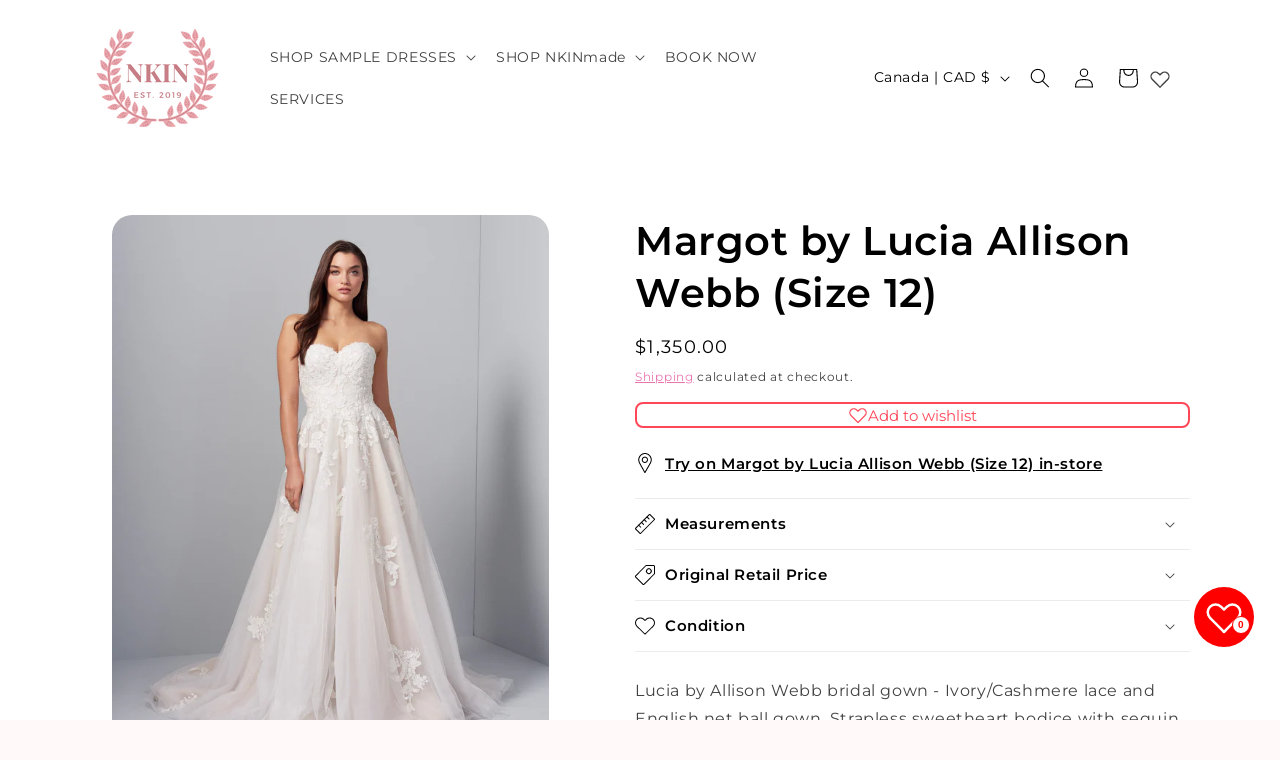

--- FILE ---
content_type: text/html; charset=UTF-8
request_url: https://www.stilyoapps.com/reconvert/reconvert_script_tags.php?shop=nkineeded.myshopify.com&store_client_id=VGRJZGtrQkh6LzdrMi9DREcyaVU4Zz09
body_size: -2
content:
{"result":"success","security_token":"$2y$10$mGgHtURqwNFQkbRYNSM2Nuw8oxYTdtJ5hdkVUSsgtuPrUeE2OZJWW"}

--- FILE ---
content_type: text/javascript
request_url: https://cdn.shopify.com/extensions/019bd483-797c-7475-afe2-c953702df03a/xb-wishlist-397/assets/collection.js
body_size: 2200
content:
document.addEventListener('DOMContentLoaded', async () => {
  let classSelector = window.xb_wishlist?.collectionSelector || null;

  // Get selector configuration based on mode
  const getSelectorConfig = async () => {
    // Debug override
    if (window.__XB_DEBUG_SELECTORS__) {
      return window.__XB_DEBUG_SELECTORS__;
    }

    if (classSelector) {
      // Custom selector mode
      const selectors = classSelector
        .split(',')
        .map(s => s.trim())
        .filter(s => s);

      return {
        selectors: selectors.map(selector => ({
          ProductUrlSelector: selector,
          AttachButtonSelector: null,
        })),
      };
    } else {
      // Auto theme detection mode
      const themeSchema = window.Shopify?.theme?.schema_name;
      const themeStoreId = window.Shopify?.theme?.theme_store_id;
      try {
        const response = await fetch(
          `${window.Shopify.routes.root}tools/xb-wishlist/theme-configs?type=collectionConfig&schemaName=${themeSchema}&themeStoreId=${themeStoreId}`,
          {
            method: 'GET',
            headers: {
              'Content-Type': 'application/json',
            },
          },
        );
        if (!response.ok) {
          console.warn(`XB Wishlist: Failed to fetch configuration for theme "${themeSchema}"`);
          return null;
        }
        const result = await response.json();
        const selectorConfig = result?.data;

        if (!selectorConfig?.selectors) {
          console.warn(`XB Wishlist: No configuration found for theme "${themeSchema}"`);
          return {
            selectors: [
              {
                ProductUrlSelector: "a[href*='/products/']",
                AttachButtonSelector: null,
              },
            ],
            insertionPosition: 'beforebegin',
            cssString: '',
          };
        }

        return selectorConfig;
      } catch (error) {
        console.error('XB Wishlist: Error fetching theme configuration:', error);
        return null;
      }
    }
  };

  // Template generator
  const wishlistButtonTemplate = ({ handle, parentClass, cssString }) =>
    `<xb-wishlist-button-collection xb-handle="${handle}" xb-parent-class="${parentClass}" ${cssString ? `xb-css-custom="${cssString}"` : ''}></xb-wishlist-button-collection>`;

  // Debug logger
  const debugLog = (...args) => {
    if (window.__XB_DEBUG_SELECTORS__) {
      console.log('[XB Debug]', ...args);
    }
  };

  // Utility functions
  const extractProductHandle = element => {
    const href = element.getAttribute('href');
    return href?.split('/products/').pop().split('?')[0].split('products/').pop();
  };

  const findCustomPlacementElement = (parent, selector) => {
    return parent?.querySelector(selector);
  };

  const addWishlistButtonToElement = (handle, targetElement, position = 'beforeend', cssString = '') => {
    if (!handle) return;

    // Check if button already exists in the target element or its parent
    const existingInTarget = targetElement?.querySelector(`xb-wishlist-button-collection[xb-handle="${handle}"]`);
    const existingInParent = targetElement?.parentElement?.querySelector(`xb-wishlist-button-collection[xb-handle="${handle}"]`);

    // Also check if target element itself is the button
    const isTargetButton = targetElement?.tagName === 'XB-WISHLIST-BUTTON-COLLECTION' && targetElement?.getAttribute('xb-handle') === handle;

    if (!existingInTarget && !existingInParent && !isTargetButton) {
      debugLog(`Adding button for "${handle}"`, targetElement);
      targetElement.insertAdjacentHTML(position, wishlistButtonTemplate({ handle, parentClass: targetElement.className || '', cssString }));
    } else {
      debugLog(`Skipping "${handle}" - already exists`);
    }
  };

  // Debounced function to prevent excessive calls
  const debounce = (func, wait) => {
    let timeout;
    return function executedFunction(...args) {
      const later = () => {
        clearTimeout(timeout);
        func(...args);
      };
      clearTimeout(timeout);
      timeout = setTimeout(later, wait);
    };
  };

  // Main function to add wishlist buttons
  const addWishlistButtons = async () => {
    const selectorConfig = await getSelectorConfig();
    if (!selectorConfig) return;

    debugLog('Running addWishlistButtons with config:', selectorConfig);

    selectorConfig.selectors.forEach((selectorItem, index) => {
      debugLog(`Processing selector #${index}:`, selectorItem);

      if (selectorItem.AttachButtonSelector) {
        const productCards = document.querySelectorAll(selectorItem.AttachButtonSelector);
        debugLog(`Found ${productCards.length} potential parent elements for AttachButtonSelector "${selectorItem.AttachButtonSelector}"`);

        productCards.forEach(productCard => {
          const productLink = productCard.querySelector(selectorItem.ProductUrlSelector);
          if (!productLink) {
            // debugLog('No product link found in card', productCard); // Too verbose?
            return;
          }
          const handle = extractProductHandle(productLink);
          if (!handle) return;
          let targetElement = productCard;
          let position = 'beforeend';
          addWishlistButtonToElement(handle, targetElement, position, selectorConfig?.cssString);
        });
      } else {
        // Handle custom selector mode
        const elements = document.querySelectorAll(selectorItem.ProductUrlSelector);
        debugLog(`Found ${elements.length} elements for ProductUrlSelector "${selectorItem.ProductUrlSelector}"`);

        elements.forEach(element => {
          const handle = extractProductHandle(element);
          if (!handle) return;
          let targetElement = element;
          let position = 'beforeend';
          addWishlistButtonToElement(handle, targetElement, position, selectorConfig?.cssString);
        });
      }
    });
  };

  // Debounced version
  const debouncedAddWishlistButtons = debounce(addWishlistButtons, 100);

  // Enhanced mutation observer with better filtering
  const createMutationObserver = async () => {
    const selectorConfig = await getSelectorConfig();
    if (!selectorConfig) return null;

    return new MutationObserver(mutations => {
      let shouldProcess = false;

      for (const mutation of mutations) {
        // Handle childList changes (elements added/removed)
        if (mutation.type === 'childList') {
          // Check added nodes
          if (mutation.addedNodes.length > 0) {
            for (const node of mutation.addedNodes) {
              if (node.nodeType !== Node.ELEMENT_NODE) continue;

              const element = node;

              // Check against both ProductUrlSelector and AttachButtonSelector (like old logic)
              const matchesSelector = selectorConfig.selectors.some(selectorItem => {
                const productMatches =
                  (element.matches && element.matches(selectorItem.ProductUrlSelector)) ||
                  (element.querySelector && element.querySelector(selectorItem.ProductUrlSelector));

                const attachMatches = selectorItem.AttachButtonSelector
                  ? (element.matches && element.matches(selectorItem.AttachButtonSelector)) ||
                  (element.querySelector && element.querySelector(selectorItem.AttachButtonSelector))
                  : false;

                return productMatches || attachMatches;
              });

              if (matchesSelector) {
                shouldProcess = true;
                break;
              }
            }
          }

          // Check removed nodes
          if (mutation.removedNodes.length > 0) {
            // Build selectors array like old logic
            const allSelectors = selectorConfig.selectors.map(s => s.ProductUrlSelector).filter(Boolean);
            if (allSelectors.length > 0) {
              const hasProducts = mutation.target.querySelector(allSelectors.join(', '));
              if (hasProducts) {
                shouldProcess = true;
              }
            }
          }
        }

        // Handle attribute changes (specifically href changes)
        if (mutation.type === 'attributes' && mutation.attributeName === 'href') {
          shouldProcess = true;
        }

        if (shouldProcess) break;
      }

      if (shouldProcess) {
        debugLog('Mutation detected change, triggering update...');
        debouncedAddWishlistButtons();
      }
    });
  };

  // Debug Tool
  let currentObserver = null;

  window.XB_Wishlist_Debug = {
    test: (selectors) => {
      console.log('XB Wishlist: Applying debug selectors:', selectors);

      // Cleanup existing buttons
      const existingButtons = document.querySelectorAll('xb-wishlist-button-collection');
      existingButtons.forEach(btn => btn.remove());
      console.log(`[XB Debug] Removed ${existingButtons.length} existing buttons`);

      window.__XB_DEBUG_SELECTORS__ = { selectors };
      initialize();
    },
    reset: () => {
      console.log('XB Wishlist: Resetting to production config');

      // Cleanup existing buttons
      const existingButtons = document.querySelectorAll('xb-wishlist-button-collection');
      existingButtons.forEach(btn => btn.remove());
      console.log(`[XB Debug] Removed ${existingButtons.length} existing buttons`);

      window.__XB_DEBUG_SELECTORS__ = null;
      initialize();
    }
  };

  // Initialize
  const initialize = async () => {
    // Clean up previous observer if exists
    if (currentObserver) {
      currentObserver.disconnect();
      currentObserver = null;
    }

    const selectorConfig = await getSelectorConfig();
    if (!selectorConfig) return;

    // Initial button addition
    addWishlistButtons();

    // Setup mutation observer
    currentObserver = await createMutationObserver();
    if (currentObserver) {
      // Observe shopify sections for better performance
      const shopifySections = document.querySelectorAll('section.shopify-section');
      shopifySections.forEach(section => {
        currentObserver.observe(section, { childList: true, subtree: true });
      });

      if (classSelector) {
        // Custom selector mode
        const selectors = classSelector
          .split(',')
          .map(s => s.trim())
          .filter(s => s);

        selectors.forEach(selector => {
          const elements = document.querySelectorAll(selector);
          elements.forEach(element => {
            currentObserver.observe(element, {
              childList: true,
              subtree: true,
              attributes: true,
              attributeFilter: ['href'],
            });
          });
        });
      } else {
        // Auto theme detection mode
        // Note: selectorConfig is already fetched above
        selectorConfig.selectors.forEach(selectorItem => {
          if (selectorItem.AttachButtonSelector) {
            const elements = document.querySelectorAll(selectorItem.AttachButtonSelector);
            elements.forEach(element => {
              currentObserver.observe(element, {
                childList: true,
                subtree: true,
                attributes: true,
                attributeFilter: ['href'],
              });
            });
          }
        });
      }

      // Fallback: observe body
      currentObserver.observe(document.body, { childList: true, subtree: true });
    }
  };

  // Start initialization
  initialize();
});


--- FILE ---
content_type: text/javascript; charset=utf-8
request_url: https://nkin.ca/products/margot-by-lucia-allison-webb-size-12.js
body_size: 551
content:
{"id":7973310234918,"title":"Margot by Lucia Allison Webb (Size 12)","handle":"margot-by-lucia-allison-webb-size-12","description":"\u003cdiv class=\"gownType\"\u003e\n\u003cmeta charset=\"utf-8\"\u003e \u003cspan\u003eLucia by Allison Webb bridal gown - Ivory\/Cashmere lace and English net ball gown. Strapless sweetheart bodice with sequin lace over Chantilly and cascading lace appliqués throughout.\u003c\/span\u003e\n\u003c\/div\u003e\n\u003cdiv class=\"gownType\"\u003e\n\u003cspan\u003e\u003c\/span\u003e\u003cbr\u003e\n\u003c\/div\u003e\n\u003cdiv class=\"gownType\"\u003e\u003c\/div\u003e\n\u003cp\u003e \u003c\/p\u003e","published_at":"2022-10-27T22:10:35-04:00","created_at":"2022-10-25T11:00:05-04:00","vendor":"NKIN","type":"Wedding Dresses","tags":["AugInventory","Barcoded","klaviyo_reviews_exclude tag","Ma Cherie Bleue"],"price":135000,"price_min":135000,"price_max":135000,"available":true,"price_varies":false,"compare_at_price":null,"compare_at_price_min":0,"compare_at_price_max":0,"compare_at_price_varies":false,"variants":[{"id":43671574544678,"title":"Default Title","option1":"Default Title","option2":null,"option3":null,"sku":"MCB60104","requires_shipping":true,"taxable":true,"featured_image":null,"available":true,"name":"Margot by Lucia Allison Webb (Size 12)","public_title":null,"options":["Default Title"],"price":135000,"weight":2000,"compare_at_price":null,"inventory_management":"shopify","barcode":"74544678","requires_selling_plan":false,"selling_plan_allocations":[]}],"images":["\/\/cdn.shopify.com\/s\/files\/1\/0282\/2170\/2241\/products\/lucia-allison-webb-bridal-spring-2020-style-92000-margot.jpg?v=1693235683","\/\/cdn.shopify.com\/s\/files\/1\/0282\/2170\/2241\/products\/lucia-allison-webb-bridal-spring-2020-style-92000-margot_1.jpg?v=1693235674"],"featured_image":"\/\/cdn.shopify.com\/s\/files\/1\/0282\/2170\/2241\/products\/lucia-allison-webb-bridal-spring-2020-style-92000-margot.jpg?v=1693235683","options":[{"name":"Title","position":1,"values":["Default Title"]}],"url":"\/products\/margot-by-lucia-allison-webb-size-12","media":[{"alt":null,"id":32082832130342,"position":1,"preview_image":{"aspect_ratio":0.795,"height":2961,"width":2355,"src":"https:\/\/cdn.shopify.com\/s\/files\/1\/0282\/2170\/2241\/products\/lucia-allison-webb-bridal-spring-2020-style-92000-margot.jpg?v=1693235683"},"aspect_ratio":0.795,"height":2961,"media_type":"image","src":"https:\/\/cdn.shopify.com\/s\/files\/1\/0282\/2170\/2241\/products\/lucia-allison-webb-bridal-spring-2020-style-92000-margot.jpg?v=1693235683","width":2355},{"alt":null,"id":32082832097574,"position":2,"preview_image":{"aspect_ratio":0.904,"height":720,"width":651,"src":"https:\/\/cdn.shopify.com\/s\/files\/1\/0282\/2170\/2241\/products\/lucia-allison-webb-bridal-spring-2020-style-92000-margot_1.jpg?v=1693235674"},"aspect_ratio":0.904,"height":720,"media_type":"image","src":"https:\/\/cdn.shopify.com\/s\/files\/1\/0282\/2170\/2241\/products\/lucia-allison-webb-bridal-spring-2020-style-92000-margot_1.jpg?v=1693235674","width":651}],"requires_selling_plan":false,"selling_plan_groups":[]}

--- FILE ---
content_type: text/javascript; charset=utf-8
request_url: https://nkin.ca/products/margot-by-lucia-allison-webb-size-12.js
body_size: 517
content:
{"id":7973310234918,"title":"Margot by Lucia Allison Webb (Size 12)","handle":"margot-by-lucia-allison-webb-size-12","description":"\u003cdiv class=\"gownType\"\u003e\n\u003cmeta charset=\"utf-8\"\u003e \u003cspan\u003eLucia by Allison Webb bridal gown - Ivory\/Cashmere lace and English net ball gown. Strapless sweetheart bodice with sequin lace over Chantilly and cascading lace appliqués throughout.\u003c\/span\u003e\n\u003c\/div\u003e\n\u003cdiv class=\"gownType\"\u003e\n\u003cspan\u003e\u003c\/span\u003e\u003cbr\u003e\n\u003c\/div\u003e\n\u003cdiv class=\"gownType\"\u003e\u003c\/div\u003e\n\u003cp\u003e \u003c\/p\u003e","published_at":"2022-10-27T22:10:35-04:00","created_at":"2022-10-25T11:00:05-04:00","vendor":"NKIN","type":"Wedding Dresses","tags":["AugInventory","Barcoded","klaviyo_reviews_exclude tag","Ma Cherie Bleue"],"price":135000,"price_min":135000,"price_max":135000,"available":true,"price_varies":false,"compare_at_price":null,"compare_at_price_min":0,"compare_at_price_max":0,"compare_at_price_varies":false,"variants":[{"id":43671574544678,"title":"Default Title","option1":"Default Title","option2":null,"option3":null,"sku":"MCB60104","requires_shipping":true,"taxable":true,"featured_image":null,"available":true,"name":"Margot by Lucia Allison Webb (Size 12)","public_title":null,"options":["Default Title"],"price":135000,"weight":2000,"compare_at_price":null,"inventory_management":"shopify","barcode":"74544678","requires_selling_plan":false,"selling_plan_allocations":[]}],"images":["\/\/cdn.shopify.com\/s\/files\/1\/0282\/2170\/2241\/products\/lucia-allison-webb-bridal-spring-2020-style-92000-margot.jpg?v=1693235683","\/\/cdn.shopify.com\/s\/files\/1\/0282\/2170\/2241\/products\/lucia-allison-webb-bridal-spring-2020-style-92000-margot_1.jpg?v=1693235674"],"featured_image":"\/\/cdn.shopify.com\/s\/files\/1\/0282\/2170\/2241\/products\/lucia-allison-webb-bridal-spring-2020-style-92000-margot.jpg?v=1693235683","options":[{"name":"Title","position":1,"values":["Default Title"]}],"url":"\/products\/margot-by-lucia-allison-webb-size-12","media":[{"alt":null,"id":32082832130342,"position":1,"preview_image":{"aspect_ratio":0.795,"height":2961,"width":2355,"src":"https:\/\/cdn.shopify.com\/s\/files\/1\/0282\/2170\/2241\/products\/lucia-allison-webb-bridal-spring-2020-style-92000-margot.jpg?v=1693235683"},"aspect_ratio":0.795,"height":2961,"media_type":"image","src":"https:\/\/cdn.shopify.com\/s\/files\/1\/0282\/2170\/2241\/products\/lucia-allison-webb-bridal-spring-2020-style-92000-margot.jpg?v=1693235683","width":2355},{"alt":null,"id":32082832097574,"position":2,"preview_image":{"aspect_ratio":0.904,"height":720,"width":651,"src":"https:\/\/cdn.shopify.com\/s\/files\/1\/0282\/2170\/2241\/products\/lucia-allison-webb-bridal-spring-2020-style-92000-margot_1.jpg?v=1693235674"},"aspect_ratio":0.904,"height":720,"media_type":"image","src":"https:\/\/cdn.shopify.com\/s\/files\/1\/0282\/2170\/2241\/products\/lucia-allison-webb-bridal-spring-2020-style-92000-margot_1.jpg?v=1693235674","width":651}],"requires_selling_plan":false,"selling_plan_groups":[]}